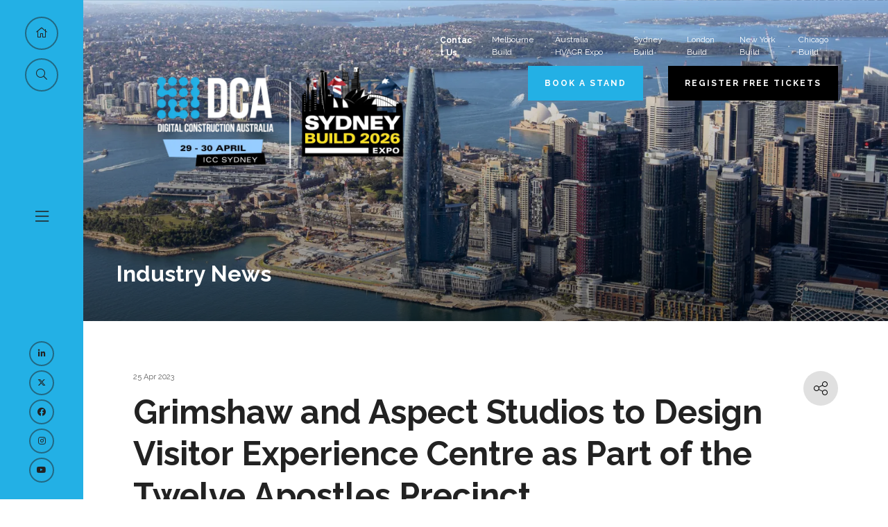

--- FILE ---
content_type: text/html;charset=utf-8
request_url: https://www.digitalconstructionaustralia.com/news/grimshaw-aspect-studios-design-visitor-experience-centre-part-twelve-apostles-precinct-redevelopment
body_size: 11263
content:






	
<!DOCTYPE html>
	<html lang="en-GB" class="no-js">
		<head>
			
	<meta http-equiv="Content-Type" content="text/html;charset=utf-8" />

	<title>
		
			Grimshaw and Aspect Studios to Design Visitor Experience Centre as Part of the Twelve Apostles Precinct Redevelopment - Digital Construction Australia 2025
		
	</title>
	<meta name="generator" 	 content="SHOWOFF by ASP.events" />
	<meta name="author" content="">

	
	<meta name="description" content="" />
	<meta name="keywords" content="" />

	<meta name="viewport" content="width=device-width, initial-scale=1.0" />

	
	
		
		
					<meta property="og:title" content="Grimshaw&#x20;and&#x20;Aspect&#x20;Studios&#x20;to&#x20;Design&#x20;Visitor&#x20;Experience&#x20;Centre&#x20;as&#x20;Part&#x20;of&#x20;the&#x20;Twelve&#x20;Apostles&#x20;Precinct&#x20;Redevelopment" />  
			<meta property="og:site_name" content="Digital&#x20;Construction&#x20;Australia&#x20;2025" />  
			<meta property="schema:name" typeof="https://schema.org/WebPage" content="Grimshaw&#x20;and&#x20;Aspect&#x20;Studios&#x20;to&#x20;Design&#x20;Visitor&#x20;Experience&#x20;Centre&#x20;as&#x20;Part&#x20;of&#x20;the&#x20;Twelve&#x20;Apostles&#x20;Precinct&#x20;Redevelopment" />  
			<meta property="schema:image" typeof="https://schema.org/WebPage" content="https://cdn.asp.events/CLIENT_Oliver_K_15A4C8AE_5056_B739_54CFDE58102DEF33/sites/saudi-build-summit-2023/media/logos/DCA.png/fit-in/1200x630/filters:no_upscale()" />  
			<meta property="og:image" content="https://cdn.asp.events/CLIENT_Oliver_K_15A4C8AE_5056_B739_54CFDE58102DEF33/sites/saudi-build-summit-2023/media/logos/DCA.png/fit-in/1200x630/filters:no_upscale()" />  
			<meta property="og:type" content="article" />  

			<!--
			896CC470F1E666EB742EBE1ED00FBAE70FB2A37496C44A5706E43BEFED69A8C4
			-->
			<base href="https://www.digitalconstructionaustralia.com/" > 
	<meta name="robots" content="index, follow" />  
	<link rel="icon" href="https://cdn.asp.events/CLIENT_Oliver_K_15A4C8AE_5056_B739_54CFDE58102DEF33/sites/saudi-build-summit-2023/media/favicon.ico" type="image/x-icon" />  
	<link rel="canonical" href="https://www.digitalconstructionaustralia.com/news/grimshaw-aspect-studios-design-visitor-experience-centre-part-twelve-apostles-precinct-redevelopment" />  
<!-- Google tag (gtag.js) -->
<script async src="https://www.googletagmanager.com/gtag/js?id=G-EDN237BM38"></script>
<script>
  window.dataLayer = window.dataLayer || [];
  function gtag(){dataLayer.push(arguments);}
  gtag('js', new Date());  gtag('config', 'G-EDN237BM38');
</script>
	
	



			
			<link rel="stylesheet" href="https://cdn.asp.events/CLIENT_Oliver_K_15A4C8AE_5056_B739_54CFDE58102DEF33/sites/saudi-build-summit-2023/media/__theme/css/site.css?v=C3E61B0A" />

			
			
			
				<link href="https://fonts.googleapis.com/css?family=Raleway:300,300i,700,700i" rel="stylesheet">
			
			
				<link href="https://fonts.googleapis.com/css?family=Raleway:400,400i,700,700i" rel="stylesheet">
			
			

			
	
	<script src="https://code.jquery.com/jquery-3.5.1.min.js" integrity="sha256-9/aliU8dGd2tb6OSsuzixeV4y/faTqgFtohetphbbj0=" crossorigin="anonymous"></script>
    <script src="https://code.jquery.com/jquery-migrate-3.5.2.min.js" integrity="sha256-ocUeptHNod0gW2X1Z+ol3ONVAGWzIJXUmIs+4nUeDLI=" crossorigin="anonymous"></script>

	
    <script src="https://cdn.jsdelivr.net/npm/scriptjs@2.5.7/dist/script.min.js" integrity="sha384-+kbmEGZrjwfGzlYYiLQkgntepLDajw5ZAlz1jvKM4IVPwGH4Z+nbmccUIf9pz1Gq" crossorigin="anonymous"></script>

	
    
	    <script src="https://themes.asp.events/_base/1-2-0/includes/javascripts/dist/essentials.min.js?v=2" integrity="sha256-VH/xQ9VaI7edeFDGIzRJ1o39ePoODwG+T1ebmAilHJw=" crossorigin="anonymous"></script>
    

    
        <script src="https://themes.asp.events/_base/1-2-0/includes/javascripts/dist/global/accessibility.min.js" integrity="sha256-3ryO8Zp/KRAHeYaRhTrJ0vV4CcxzLH9OQgqW0DP3LRU=" crossorigin="anonymous" async></script>
	
    
    
	    <script src="https://themes.asp.events/_template_expo_crio_01/includes/javascripts/site.js?v=42" crossorigin="anonymous"></script>
    

	
	<link rel="preload" href="https://themes.asp.events/_base/1-2-0/includes/fonts/fontawesome/fontawesome-all.min.css?v=1" as="style" fetchPriority="low" onload="this.onload=null;this.rel='stylesheet'" />
	<link rel="preload" href="https://themes.asp.events/_base/1-2-0/includes/fonts/fontawesome/v4-shims.min.css?v=1" as="style" fetchPriority="low" onload="this.onload=null;this.rel='stylesheet'" />
    <noscript>
        <link href="https://themes.asp.events/_base/1-2-0/includes/fonts/fontawesome/fontawesome-all.min.css?v=1" rel="stylesheet" fetchPriority="low">
		<link href="https://themes.asp.events/_base/1-2-0/includes/fonts/fontawesome/v4-shims.min.css?v=1" rel="stylesheet" fetchPriority="low">
    </noscript>	


			
			

			
			<script src="https://themes.asp.events/_template_expo_crio_01/includes/javascripts/accessibility.js"></script>					
			<script type="text/javascript" src="https://themes.asp.events/_base/1-2-0/includes/javascripts/dist/global/accessibility.min.js"></script>

			
			<script src="https://themes.asp.events/_template_expo_crio_01/includes/javascripts/animations.js"></script>

			
	
	
		
		
		
			<script>
				$script('https://cdn.asp.events/includes/js/jquery/magnificPopup/1.2.0/jquery.magnific-popup.min.js', function(){ $script('https://cdn.asp.events/includes/js/ASPModal.old.min.js'); });

				jQuery(document).ready(function(){

					jQuery(document).on('click','.js-share-button',showShareDialog);

					function showShareDialog(e)
					{
						e.preventDefault();

						var Site = jQuery(this).attr('data-site');

						if (jQuery(this).attr('data-slug') != '') {
							var PageUrl = jQuery(this).attr('data-slug');
						} else {
							var PageUrl = location.href;
						}

						var contentId = '';
						if (jQuery(this).attr('data-contentId') != '') {
							var contentId = jQuery(this).attr('data-contentId');
						}
						var shareText = jQuery(this).attr('data-shareText');
						var shareTitle = jQuery(this).attr('data-shareTitle');

						jQuery.get
							( '__share/buttons/getShareUrl'
							, { Site:Site , PageUrl:PageUrl , PageTitle:document.title, contentId:contentId, shareText:shareText, shareTitle:shareTitle }
							, redirectToShare
							);
					}

					function redirectToShare(data)
					{
						//open email share in modal
						if(data.ShareTo.indexOf('__share/email') == 0)
							openRemoteModal(data.ShareTo);
						else{

						var popupBlockerChecker = {
									check: function(popup_window){
											var _scope = this;
											if (popup_window) {
													if(/chrome/.test(navigator.userAgent.toLowerCase())){
															setTimeout(function () {
																	_scope._is_popup_blocked(_scope, popup_window);
															 },200);
													}else{
															popup_window.onload = function () {
																	_scope._is_popup_blocked(_scope, popup_window);
															};
													}
											}else{
													_scope._displayError();
											}
									},
									_is_popup_blocked: function(scope, popup_window){
											if ((popup_window.innerHeight > 0)==false){ scope._displayError(); }
									},
									_displayError: function(){
											alert("Popup Blocker is enabled! Please add this site to your exception list.");
									}
							};

							var popup = window.open(data.ShareTo,'_blank','width=800,height=650'); //'width=620,height=440'
							popupBlockerChecker.check(popup);
						}
					}

				});
			</script>
		
	

		</head>


	 
	<body class="body--id-75980 t-default saudi-build-summit-2023 ">
		
		
		
		
	
		<a class="s-skip-to-main" href="#main" style="opacity: 0; position: absolute; transform: translateY(-100%);">Skip to main content</a>			
		<div class="site">
			<div class="l-navigation-mobile js-navigation-mobile">
				<button class="l-navigation-mobile__close js-navigation-mobile-close" type="button" aria-label="Close Menu" aria-controls="navigation">
					<i class="l-navigation-mobile__close__icon fal fa-times"></i>
				</button>
				<div class="l-navigation-mobile__quick-links">
					<a class="l-navigation-mobile__quick-links__button" href="https://www.digitalconstructionaustralia.com/">
						<i class="l-navigation-mobile__quick-links__button__icon fal fa-home"></i>
					</a>

					<a class="l-navigation-mobile__quick-links__button js-search-trigger" href="#search">
						<i class="l-navigation-mobile__quick-links__button__icon fal fa-search"></i>
					</a>			
				</div>	
							
				<nav class="l-navigation-mobile__menu" aria-label="Mobile Main Navigation">			
                    <ul class="menu menu--dropdown-toggle js-menu js-menu-dropdown-toggle">					
                        <!--seed:2EB6ADEB6064C5086D42389B3F3253D8A86A26AA-->
	
		
	
	
		<li title="Home" class="menu__item">

		
			<a href="welcome" target="_self" class="menu__item__link menuitem menuitem--id-1774">Home</a>
		

		
		</li>
	
		<li title="ABOUT" class="menu__item">

		
			<span class="menu__item__link menuitem menuitem--id-2278">ABOUT</span>
		

		
			
			<button class="menu__item__toggle" style="display: none;"><i class="fal fa-chevron-down"></i></button>

			
	
		<ul class="menu--sub-menu menu--sub-menu--level-1">
	
	
		<li title="About Digital Construction Australia" class="menu__item">

		
			<a href="welcome/about" target="_self" class="menu__item__link menuitem menuitem--id-2294">About Digital Construction Australia</a>
		

		
		</li>
	
		<li title="Photo Gallery" class="menu__item">

		
			<a href="sydney-build-2023-photo-gallery" target="_self" class="menu__item__link menuitem menuitem--id-2282">Photo Gallery</a>
		

		
		</li>
	
		<li title="Industry News" class="menu__item">

		
			<a href="news" target="_self" class="menu__item__link menuitem menuitem--id-2295">Industry News</a>
		

		
		</li>
	
	
		</ul>
	


		
		</li>
	
		<li title="CONFERENCE AGENDA" class="menu__item">

		
			<a href="conference-agenda" target="_self" class="menu__item__link menuitem menuitem--id-2299">CONFERENCE AGENDA</a>
		

		
		</li>
	
		<li title="WHAT'S ON" class="menu__item">

		
			<a href="whatson" target="_self" class="menu__item__link menuitem menuitem--id-2288">WHAT'S ON</a>
		

		
		</li>
	
		<li title="SPONSORS" class="menu__item">

		
			<a href="event-sponsors" target="_self" class="menu__item__link menuitem menuitem--id-2289">SPONSORS</a>
		

		
			
			<button class="menu__item__toggle" style="display: none;"><i class="fal fa-chevron-down"></i></button>

			
	
		<ul class="menu--sub-menu menu--sub-menu--level-1">
	
	
		<li title="EVENT SPONSORS" class="menu__item">

		
			<a href="event-sponsors" target="_self" class="menu__item__link menuitem menuitem--id-2334">EVENT SPONSORS</a>
		

		
		</li>
	
		<li title="SPONSORSHIP ENQUIRY" class="menu__item">

		
			<a href="sponsors" target="_self" class="menu__item__link menuitem menuitem--id-2333">SPONSORSHIP ENQUIRY</a>
		

		
		</li>
	
	
		</ul>
	


		
		</li>
	
		<li title="EXHIBITORS" class="menu__item">

		
			<span class="menu__item__link menuitem menuitem--id-2290">EXHIBITORS</span>
		

		
			
			<button class="menu__item__toggle" style="display: none;"><i class="fal fa-chevron-down"></i></button>

			
	
		<ul class="menu--sub-menu menu--sub-menu--level-1">
	
	
		<li title="Floorplan" class="menu__item">

		
			<a href="exhibitors-okeu" target="_self" class="menu__item__link menuitem menuitem--id-2291">Floorplan</a>
		

		
		</li>
	
		<li title="Exhibitor List" class="menu__item">

		
			<a href="https://www.sydneybuildexpo.com/2024-exhibitors" target="_blank" class="menu__item__link menuitem menuitem--id-2292">Exhibitor List</a>
		

		
		</li>
	
	
		</ul>
	


		
		</li>
	
		<li title="REGISTER TICKETS" class="menu__item">

		
			<a href="https://www.sydneybuildexpo.com/dca-2024" target="_blank" class="menu__item__link menuitem menuitem--id-2293">REGISTER TICKETS</a>
		

		
		</li>
	
		<li title="Co-hosted Events" class="menu__item">

		
			<span class="menu__item__link menuitem menuitem--id-2335">Co-hosted Events</span>
		

		
			
			<button class="menu__item__toggle" style="display: none;"><i class="fal fa-chevron-down"></i></button>

			
	
		<ul class="menu--sub-menu menu--sub-menu--level-1">
	
	
		<li title="Sydney Build" class="menu__item">

		
			<a href="https://www.sydneybuildexpo.com/" target="_blank" class="menu__item__link menuitem menuitem--id-2336">Sydney Build</a>
		

		
		</li>
	
		<li title="Australia HVACR Expo" class="menu__item">

		
			<a href="https://www.australiahvacrexpo.com/" target="_blank" class="menu__item__link menuitem menuitem--id-2337">Australia HVACR Expo</a>
		

		
		</li>
	
	
		</ul>
	


		
		</li>
	
		<li title="CONTACT US" class="menu__item">

		
			<a href="contact" target="_self" class="menu__item__link menuitem menuitem--id-2300">CONTACT US</a>
		

		
		</li>
	
	
		
	

	
                    </ui>		
				</nav>
				
					<div class="l-navigation-mobile__navigation__social">
						<div class="panel panel--default panel--id-47159">
			
				<div class="panel__body">
					<ul class="ck-social-icons">
	<li><a href="https://www.linkedin.com/events/digitalconstructionaustralia2027067720044801114112/" target="_blank" title="https://www.linkedin.com/events/digitalconstructionaustralia2027067720044801114112/">LinkedIn </a></li>
	<li><a href="https://twitter.com/sydneybuildexpo?lang=en" target="_blank" title="https://twitter.com/sydneybuildexpo?lang=en">Twitter</a></li>
	<li><a href="https://www.facebook.com/sydneybuildexpo" target="_blank" title="https://www.facebook.com/sydneybuildexpo">Facebook</a></li>
	<li><a href="https://www.instagram.com/sydneybuildexpo/?hl=en" target="_blank" title="https://www.instagram.com/sydneybuildexpo/?hl=en">Instagram</a></li>
	<li><a href="https://www.youtube.com/watch?v=vUYFEZtsaaA" target="_blank" title="https://www.youtube.com/watch?v=vUYFEZtsaaA">YouTube</a></li>
</ul>

				</div>
			
		</div>
					</div>
				
			</div>
			
				
		
	<header class="l-header js-header" data-header-option="3">
		
			<div class="l-header__toolbar-mobile">
				
					<div class="l-header__toolbar-mobile__links">
						<div class="panel panel--default panel--id-47162">
			
				<div class="panel__body">
					<ul>
	<li><strong><a href="mailto:marketing@sydneybuildexpo.com.au?Subject=Digital%20Construction%20Australia%20-%20Question" target="_top" title="marketing@sydneybuildexpo.com.au">Contact Us</a></strong></li>
	<li><a href="https://melbournebuildexpo.com/" target="_blank" title="https://melbournebuildexpo.com/">Melbourne Build </a></li>
	<li><a href="https://www.australiahvacrexpo.com/" target="_blank" title="https://www.australiahvacrexpo.com/">Australia HVACR Expo</a></li>
	<li><a href="https://www.sydneybuildexpo.com/" target="_blank" title="https://www.sydneybuildexpo.com/">Sydney Build</a></li>
	<li><a href="https://www.londonbuildexpo.com/" target="_blank" title="https://www.londonbuildexpo.com/">London Build</a></li>
	<li><a href="https://www.newyorkbuildexpo.com/" target="_blank" title="https://www.newyorkbuildexpo.com/">New York Build</a></li>
	<li><a href="https://www.chicagobuildexpo.com/" target="_blank" title="https://www.chicagobuildexpo.com/">Chicago Build</a></li>
</ul>

				</div>
			
		</div>
					</div>
				
								
			</div>
		
		<div class="l-header__wrapper">
			<div class="l-header__navigation js-header-navigation-menu-trigger">
				<div class="l-header__navigation__quick-links">
					<a class="l-header__navigation__quick-links__button" href="https://www.digitalconstructionaustralia.com/">
						<i class="l-header__navigation__quick-links__button__icon fal fa-home"></i>
					</a>

					<a class="l-header__navigation__quick-links__button js-search-trigger" href="#search">
						<i class="l-header__navigation__quick-links__button__icon fal fa-search"></i>
					</a>			
				</div>
				<div class="l-header__navigation__navigation-trigger">
					<i class="l-header__navigation__navigation-trigger__icon fal fa-bars"></i>
				</div>
				
					<div class="l-header__navigation__social">
						<div class="panel panel--default panel--id-47159">
			
				<div class="panel__body">
					<ul class="ck-social-icons">
	<li><a href="https://www.linkedin.com/events/digitalconstructionaustralia2027067720044801114112/" target="_blank" title="https://www.linkedin.com/events/digitalconstructionaustralia2027067720044801114112/">LinkedIn </a></li>
	<li><a href="https://twitter.com/sydneybuildexpo?lang=en" target="_blank" title="https://twitter.com/sydneybuildexpo?lang=en">Twitter</a></li>
	<li><a href="https://www.facebook.com/sydneybuildexpo" target="_blank" title="https://www.facebook.com/sydneybuildexpo">Facebook</a></li>
	<li><a href="https://www.instagram.com/sydneybuildexpo/?hl=en" target="_blank" title="https://www.instagram.com/sydneybuildexpo/?hl=en">Instagram</a></li>
	<li><a href="https://www.youtube.com/watch?v=vUYFEZtsaaA" target="_blank" title="https://www.youtube.com/watch?v=vUYFEZtsaaA">YouTube</a></li>
</ul>

				</div>
			
		</div>
					</div>
				
				<nav class="l-header__navigation__menu js-header-navigation-menu js-navigation" data-name="main" aria-label="Main Navigation">						
					<ul class="menu menu--dropdown-toggle js-menu js-menu-dropdown-toggle menublock">
                        <!--seed:2EB6ADEB6064C5086D42389B3F3253D8A86A26AA-->
	
		
	
	
		<li title="Home" class="menu__item">

		
			<a href="welcome" target="_self" class="menu__item__link menuitem menuitem--id-1774">Home</a>
		

		
		</li>
	
		<li title="ABOUT" class="menu__item">

		
			<span class="menu__item__link menuitem menuitem--id-2278">ABOUT</span>
		

		
			
			<button class="menu__item__toggle" style="display: none;"><i class="fal fa-chevron-down"></i></button>

			
	
		<ul class="menu--sub-menu menu--sub-menu--level-1">
	
	
		<li title="About Digital Construction Australia" class="menu__item">

		
			<a href="welcome/about" target="_self" class="menu__item__link menuitem menuitem--id-2294">About Digital Construction Australia</a>
		

		
		</li>
	
		<li title="Photo Gallery" class="menu__item">

		
			<a href="sydney-build-2023-photo-gallery" target="_self" class="menu__item__link menuitem menuitem--id-2282">Photo Gallery</a>
		

		
		</li>
	
		<li title="Industry News" class="menu__item">

		
			<a href="news" target="_self" class="menu__item__link menuitem menuitem--id-2295">Industry News</a>
		

		
		</li>
	
	
		</ul>
	


		
		</li>
	
		<li title="CONFERENCE AGENDA" class="menu__item">

		
			<a href="conference-agenda" target="_self" class="menu__item__link menuitem menuitem--id-2299">CONFERENCE AGENDA</a>
		

		
		</li>
	
		<li title="WHAT'S ON" class="menu__item">

		
			<a href="whatson" target="_self" class="menu__item__link menuitem menuitem--id-2288">WHAT'S ON</a>
		

		
		</li>
	
		<li title="SPONSORS" class="menu__item">

		
			<a href="event-sponsors" target="_self" class="menu__item__link menuitem menuitem--id-2289">SPONSORS</a>
		

		
			
			<button class="menu__item__toggle" style="display: none;"><i class="fal fa-chevron-down"></i></button>

			
	
		<ul class="menu--sub-menu menu--sub-menu--level-1">
	
	
		<li title="EVENT SPONSORS" class="menu__item">

		
			<a href="event-sponsors" target="_self" class="menu__item__link menuitem menuitem--id-2334">EVENT SPONSORS</a>
		

		
		</li>
	
		<li title="SPONSORSHIP ENQUIRY" class="menu__item">

		
			<a href="sponsors" target="_self" class="menu__item__link menuitem menuitem--id-2333">SPONSORSHIP ENQUIRY</a>
		

		
		</li>
	
	
		</ul>
	


		
		</li>
	
		<li title="EXHIBITORS" class="menu__item">

		
			<span class="menu__item__link menuitem menuitem--id-2290">EXHIBITORS</span>
		

		
			
			<button class="menu__item__toggle" style="display: none;"><i class="fal fa-chevron-down"></i></button>

			
	
		<ul class="menu--sub-menu menu--sub-menu--level-1">
	
	
		<li title="Floorplan" class="menu__item">

		
			<a href="exhibitors-okeu" target="_self" class="menu__item__link menuitem menuitem--id-2291">Floorplan</a>
		

		
		</li>
	
		<li title="Exhibitor List" class="menu__item">

		
			<a href="https://www.sydneybuildexpo.com/2024-exhibitors" target="_blank" class="menu__item__link menuitem menuitem--id-2292">Exhibitor List</a>
		

		
		</li>
	
	
		</ul>
	


		
		</li>
	
		<li title="REGISTER TICKETS" class="menu__item">

		
			<a href="https://www.sydneybuildexpo.com/dca-2024" target="_blank" class="menu__item__link menuitem menuitem--id-2293">REGISTER TICKETS</a>
		

		
		</li>
	
		<li title="Co-hosted Events" class="menu__item">

		
			<span class="menu__item__link menuitem menuitem--id-2335">Co-hosted Events</span>
		

		
			
			<button class="menu__item__toggle" style="display: none;"><i class="fal fa-chevron-down"></i></button>

			
	
		<ul class="menu--sub-menu menu--sub-menu--level-1">
	
	
		<li title="Sydney Build" class="menu__item">

		
			<a href="https://www.sydneybuildexpo.com/" target="_blank" class="menu__item__link menuitem menuitem--id-2336">Sydney Build</a>
		

		
		</li>
	
		<li title="Australia HVACR Expo" class="menu__item">

		
			<a href="https://www.australiahvacrexpo.com/" target="_blank" class="menu__item__link menuitem menuitem--id-2337">Australia HVACR Expo</a>
		

		
		</li>
	
	
		</ul>
	


		
		</li>
	
		<li title="CONTACT US" class="menu__item">

		
			<a href="contact" target="_self" class="menu__item__link menuitem menuitem--id-2300">CONTACT US</a>
		

		
		</li>
	
	
		
	


                    </ul>
				</nav>	
			</div>					
			<div class="l-header__branding-dates">
				
					<div class="l-header__branding">
						<div class="panel panel--default panel--id-47156">
			
				<div class="panel__body">
					<img alt="DCA" src="https://cdn.asp.events/CLIENT_Oliver_K_15A4C8AE_5056_B739_54CFDE58102DEF33/sites/saudi-build-summit-2023/media/MB25-Sponsors-2-.png" style="width: 550px; height: 306px;" />
				</div>
			
		</div>
					</div>
				
				
					<div class="l-header__dates">
						<div class="panel panel--default panel--id-47157">
			
				<div class="panel__body">
					<p>&nbsp;&nbsp;&nbsp;&nbsp;</p>

				</div>
			
		</div>
					</div>
				
			</div>
			<div class="l-header__navigation-trigger-extras">
				<a class="l-header__navigation-trigger js-navigation-mobile-open" href="#">
					<i class="l-header__navigation-trigger__icon fal fa-bars"></i>
				</a>											
				
					<div class="l-header__links-language">
						
							<div class="l-header__links">
								<div class="panel panel--default panel--id-47162">
			
				<div class="panel__body">
					<ul>
	<li><strong><a href="mailto:marketing@sydneybuildexpo.com.au?Subject=Digital%20Construction%20Australia%20-%20Question" target="_top" title="marketing@sydneybuildexpo.com.au">Contact Us</a></strong></li>
	<li><a href="https://melbournebuildexpo.com/" target="_blank" title="https://melbournebuildexpo.com/">Melbourne Build </a></li>
	<li><a href="https://www.australiahvacrexpo.com/" target="_blank" title="https://www.australiahvacrexpo.com/">Australia HVACR Expo</a></li>
	<li><a href="https://www.sydneybuildexpo.com/" target="_blank" title="https://www.sydneybuildexpo.com/">Sydney Build</a></li>
	<li><a href="https://www.londonbuildexpo.com/" target="_blank" title="https://www.londonbuildexpo.com/">London Build</a></li>
	<li><a href="https://www.newyorkbuildexpo.com/" target="_blank" title="https://www.newyorkbuildexpo.com/">New York Build</a></li>
	<li><a href="https://www.chicagobuildexpo.com/" target="_blank" title="https://www.chicagobuildexpo.com/">Chicago Build</a></li>
</ul>

				</div>
			
		</div>
							</div>
												
								
								
					</div>
								
				
					<div class="l-header__call-to-actions">
						<div class="panel panel--default panel--id-47158">
			
				<div class="panel__body">
					<ul>
	<li><strong><a class="ck-button-one" href="contact" target="_self" title="contact">Book a Stand</a></strong></li>
	<li><strong><a class="ck-button-two" href="register-interest" target="_self" title="register-interest">Register Free Tickets</a></strong></li>
</ul>

				</div>
			
		</div>
					</div>
										
			</div>	
		</div>			
	</header>
		

			
				
	
		<div class="l-page-title js-l-page-title">
			
				<div class="l-page-title__wrapper">
			
			
			
				
				
					<h2 class="l-page-title__title">Industry News</h2>
				
			
			
				<div class="l-page-title__image">
					<div class="panel panel--default panel--id-47160">
			
				<div class="panel__body">
					<p><img alt="sb head" src="https://cdn.asp.events/CLIENT_Oliver_K_15A4C8AE_5056_B739_54CFDE58102DEF33/sites/saudi-build-summit-2023/media/SB-Hero-header.png" style="width: 1885px; height: 556px;" /></p>

				</div>
			
		</div>
				</div>	
			
							
			
			
				</div>
			
		</div>
	

			
				
			

			
				
	<div class="l-content" id="main">
		
	
	
		
		
		
	

	<main class="content__main">
		
		<div class="content__main__body">
			<div class="wrapper">
				














<div class="m-libraries-news-entry m-libraries-news-entry--default m-libraries-news-entry--id-75980">
	<div class="m-libraries-news-entry__notification" id="rapportNotification">
		
		
	</div>
	<div class="m-libraries-news-entry__item js-library-list js-library-item js-library-entry-item  has-toolbar" searchgroup="libraryentry-news" data-content-i-d=75980>
		<div class="m-libraries-news-entry__item__toolbar">
			<div class="p-button-group p-button-group--horizontal-to-vertical p-button-group--horizontal-to-vertical--tablet">
				
				
					<a href="javascript:void(0)" class="p-button p-button--circle-fill js-share-overlay-trigger" data-slug="news/grimshaw-aspect-studios-design-visitor-experience-centre-part-twelve-apostles-precinct-redevelopment" data-title="Grimshaw and Aspect Studios to Design Visitor Experience Centre as Part of the Twelve Apostles Precinct Redevelopment" data-image="https://cdn.asp.events/CLIENT_Oliver_K_15A4C8AE_5056_B739_54CFDE58102DEF33/sites/saudi-build-summit-2023/media/libraries/news/91507b574045a495450c3f0f609b1c68.webp">
						<svg class="p-button__icon p-button__icon--share">
							<use xlink:href="https://themes.asp.events/_base/1-2-0/includes/icons/general.svg#icon-share"></use>
						</svg>
					</a>
				
				
			</div>
		</div>
		<div class="m-libraries-news-entry__item__header">
			
				<div class="m-libraries-news-entry__item__header__date">
					25 Apr 2023
				</div>
			
			<h1 class="m-libraries-news-entry__item__header__title">
				Grimshaw and Aspect Studios to Design Visitor Experience Centre as Part of the Twelve Apostles Precinct Redevelopment
			</h1>
			
			
		</div>
		
			<figure class="m-libraries-news-entry__item__featured-image" >
				<div class="m-libraries-news-entry__item__featured-image__wrapper" style="background-image: url('https://cdn.asp.events/CLIENT_Oliver_K_15A4C8AE_5056_B739_54CFDE58102DEF33/sites/saudi-build-summit-2023/media/libraries/news/91507b574045a495450c3f0f609b1c68.webp'); background-size: cover">
					
					<img src="https://cdn.asp.events/CLIENT_Oliver_K_15A4C8AE_5056_B739_54CFDE58102DEF33/sites/saudi-build-summit-2023/media/libraries/news/91507b574045a495450c3f0f609b1c68.webp/fit-in/700x9999/filters:no_upscale()" alt="Grimshaw and Aspect Studios to Design Visitor Experience Centre as Part of the Twelve Apostles Precinct Redevelopment" />
					
						<figcaption class="m-libraries-news-entry__item__featured-image__caption">
							Concept design for Twelve Apostles Visitor Experience Centre by Grimshaw and Aspect Studios
						</figcaption>
					
				</div>
			</figure>
		
		<div class="m-libraries-news-entry__item__body">
			
			
				<div class="m-libraries-news-entry__item__body__description">
					
		
		
	<p>Grimshaw and Aspect Studios have been appointed by the Victorian government to design the Visitor Experience Centre, which is part of the $108 million Twelve Apostles Precinct Redevelopment. The team will be working with the Eastern Marr Aboriginal Corporation and the Great Ocean Road Coast and Parks Authority on the design process for the centre. In addition to the Visitor Experience Centre, the project will include a park-and-ride facility, a temporary event space, a visitor shuttle shelter, landscaping, gardens, walking trails, new access roads, and improved parking at Secret Apostles Lookout.</p>

<p>The Grimshaw and Aspect Studios team are also designing the Coastal Works part of the precinct redevelopment, which comprises upgrades to visitor lookouts at Twelve Apostles and Gibson Steps, new bike and walking trails, a new transit pod at Loch Ard Gorge, and an amphitheatre. The project is aimed at protecting and enhancing one of Victoria's significant cultural and environmental regions.</p>

<p>&ldquo;With the ambition to protect and enhance one of Victoria&rsquo;s significant cultural and environmental regions, we&rsquo;re delighted to continue working in partnership with the Eastern Maar Aboriginal Corporation, and in collaboration with our expert team, to design the new Visitor Experience Centre and help realize the vision for the Twelve Apostles Precinct,&rdquo; said Andrew Perez, managing partner of Grimshaw. Matthew Mackay, studio director at Aspect Studios, added that the co-design approach with the Eastern Maar Aboriginal Corporation has been critical in planning the precinct and will be key in realizing a remarkable, enriched experience of the Twelve Apostles and Loch Ard Gorge in the future.</p>

<p>The Twelve Apostles Precinct Redevelopment also includes a number of private sector projects, such as an eco-lodge at Princetown and a hot springs and resort facility designed by Neil Architecture. The Grimshaw and Aspect Studios team is set to contribute to the creation of an outstanding tourism experience that is respectful of the area's cultural and environmental significance.</p>

<p>Source: ArchitectureAU</p>

<hr />
<p>Attend Sydney Build Expo, the largest construction, architecture and infrastructure show in Australia. Gain access to 9 conference stages and networking sessions, check out 400+ exhibitors, learn from 450+ high-profile speakers and connect with 20,000+ built environment professionals.</p>

				</div>
			
			
			
			
			
			
			
			<div class="m-libraries-news-entry__item__body__additional">
				
			</div>
		</div>
		
		<div class="m-libraries-news-entry__item__comments">
			
	

		</div>
		<div class="m-libraries-news-entry__item__share">
			

    <script>
    	if ( window.showoff ) {
    		window.showoff.translations.widgets.share = {"message":"","copyurl":"Copy URL","cb_shareemail_message":"Message","cb_shareemail_emailto":"To:","cb_shareemail_submit":"Send Email","cb_shareemail_replyTo":"From:","cb_shareemail_replyTo_hint":"The email the recipient can reply to","viaurl":"Share via URL","cb_shareemail_subject":"Have a look at our page!","title":"Share","viasocialmedia":"Share via social media","cb_shareemail_body":"A page has been shared with you! Have a look at our page:","cb_shareemail_emailto_hint":"The email of the recipient"};
    	}
    </script>
	<div class="w-share w-share--overlay js-share-overlay">
		
		<div class="widget-share js-share-wrapper">
				<ul class="widget-share__list">
					
					
						<li class="widget-share__list__item">
			<a href="javascript:void(0)" class="widget-share__list__item__link widget-share__list__item__link--twitter js-share-button js-share-twitter" data-site="twitter" data-slug="https://www.digitalconstructionaustralia.com/news/grimshaw-aspect-studios-design-visitor-experience-centre-part-twelve-apostles-precinct-redevelopment" data-contentId="75980" data-shareText="" data-shareTitle="">
				<span class="widget-share__list__item__link__icon">
					<i class="fa fa-brands fa-twitter"></i>
				</span>
				<span class="widget-share__list__item__link__title">Twitter</span>
			</a>
		</li>
					
						<li class="widget-share__list__item">
			<a href="javascript:void(0)" class="widget-share__list__item__link widget-share__list__item__link--facebook js-share-button js-share-facebook" data-site="facebook" data-slug="https://www.digitalconstructionaustralia.com/news/grimshaw-aspect-studios-design-visitor-experience-centre-part-twelve-apostles-precinct-redevelopment" data-contentId="75980" data-shareText="" data-shareTitle="">
				<span class="widget-share__list__item__link__icon">
					<i class="fa fa-brands fa-facebook"></i>
				</span>
				<span class="widget-share__list__item__link__title">Facebook</span>
			</a>
		</li>
					
						<li class="widget-share__list__item">
			<a href="javascript:void(0)" class="widget-share__list__item__link widget-share__list__item__link--linkedin js-share-button js-share-linkedin" data-site="linkedin" data-slug="https://www.digitalconstructionaustralia.com/news/grimshaw-aspect-studios-design-visitor-experience-centre-part-twelve-apostles-precinct-redevelopment" data-contentId="75980" data-shareText="" data-shareTitle="">
				<span class="widget-share__list__item__link__icon">
					<i class="fa fa-brands fa-linkedin"></i>
				</span>
				<span class="widget-share__list__item__link__title">LinkedIn</span>
			</a>
		</li>
					
						<li class="widget-share__list__item">
			<a href="javascript:void(0)" class="widget-share__list__item__link widget-share__list__item__link--email js-share-button js-share-email" data-site="email" data-slug="https://www.digitalconstructionaustralia.com/news/grimshaw-aspect-studios-design-visitor-experience-centre-part-twelve-apostles-precinct-redevelopment" data-contentId="75980" data-shareText="" data-shareTitle="">
				<span class="widget-share__list__item__link__icon">
					<i class="fa fa-regular fa-envelope fa-envelope-o"></i>
				</span>
				<span class="widget-share__list__item__link__title">Email</span>
			</a>
		</li>
					
					
				</ul>
			</div>
	</div>

		</div>
	</div>
	
		
	
	<div class="m-libraries-news-entry__pagination">
		
		
		

	<div class="pagination pagination--entry js-pagination js-library-entry-pagination" searchgroup="libraryentry-news" data-cachestatic="0">
				<ul class="pagination__list"><li class="pagination__list__item"><a href="javascript:openRemoteModal('news/new-student-housing-tower-designed-cox-architecture','ajax',{},false,'',{&quot;dimension15&quot;:&quot;news/new-student-housing-tower-designed-cox-architecture&quot;});" data-entryid="75982"  data-page="91" class="pagination__list__item__link pagination__list__item__link--previous" title="Previous Page"><span class="pagination__list__item__link__icon"></span><div class="pagination__list__item__link__preview"><span class="pagination__list__item__link__field-1" data-next="Next" data-prev="Previous">New Student Housing Tower Designed by Cox Architecture</span><span class="pagination__list__item__link__field-2" data-next="Next" data-prev="Previous"><div class="pagination__list__item__link__field-2__thumbnail" style="background-image: url(https://cdn.asp.events/CLIENT_Oliver_K_15A4C8AE_5056_B739_54CFDE58102DEF33/sites/saudi-build-summit-2023/media/libraries/news/e00b23c4287b8c7343fa3a9caa9f7a7c.webp);"></div></span></div></a></li><li class="pagination__list__item"><a href="javascript:openRemoteModal('news/transport-nsw-supports-customers-hidden-disabilities','ajax',{},false,'',{&quot;dimension15&quot;:&quot;news/transport-nsw-supports-customers-hidden-disabilities&quot;});" data-entryid="75978"  data-page="93" class="pagination__list__item__link pagination__list__item__link--next" title="Next Page"><span class="pagination__list__item__link__icon"></span><div class="pagination__list__item__link__preview"><span class="pagination__list__item__link__field-1" data-next="Next" data-prev="Previous">Transport for NSW supports customers with hidden disabilities</span><span class="pagination__list__item__link__field-2" data-next="Next" data-prev="Previous"><div class="pagination__list__item__link__field-2__thumbnail" style="background-image: url(https://cdn.asp.events/CLIENT_Oliver_K_15A4C8AE_5056_B739_54CFDE58102DEF33/sites/saudi-build-summit-2023/media/libraries/news/shutterstock_1913863309.jpg);"></div></span></div></a></li></ul>
			</div><script type='text/javascript'>$script('https://cdn.asp.events/includes/js/librarysearch.js');</script>

	</div>
	<div class="m-libraries-news-entry__loading">
		
	<div class="p-loader p-loader--overlay js-w-library-loading" searchgroup="libraryentry-news">
		<span class="p-loader__icon"></span>
		<span class="p-loader__text">Loading</span>
	</div>

	</div>
	<script>
		$script('https://themes.asp.events/_base/1-2-0/includes/javascripts/src/patterns/pagination.js');
	</script>
	
</div>


			</div>
		</div>
	</main>

	
	
		
		
		
	


	</div>	

			
				
	

			
				
			

			
				
	

			
				
	
		<div class="l-newsletter">
			<div class="panel panel--default panel--id-74640"> 
 <div class="panel__header-body"> 
  <div class="panel__header"> 
   <h1 class="panel__header__title"> SIGN UP TO RECEIVE OUR NEWSLETTER &amp; FURTHER UPDATES ABOUT THE SHOW </h1> 
  </div> 
  <div class="panel__body"> 
   <p> 
    
	
		
			
				
				
				<form name="Newsletter" id="9751E1FE-0683-4EC5-B1721B0B48AA9909" action="__form/form" ajaxaction="__form/getNextFormPage" class="js-formbuilder-form" formname="Newsletter" method="POST">
					<script type='text/javascript'>
						if (typeof $script === 'undefined') {
							$.getScript('/__includes/js/script.min.js', function(){
								$script('/__includes/js/formpages.js');
							});
						}
						else {
							$script('/__includes/js/formpages.js');
						}

						var formtranslations={"cb_formfield_media_remove":"tick here to remove","cb_formfield_tags_hint":"* Tags are automatically pre-populated. More will be added as you add/edit content (and can be added manually too).","cb_form_error_badContent":"The conntent of this field is not valid","cb_form_field_text_verify":"Re-enter to verify: {-{field}}","cb_form_error_maxlength":"Maximum character limit exceeded ({-{currentlength}}/{-{maxlength}})","cb_form_error_minoptions":"You have not selected enough options (minimum {-{minoptions}})","cb_form_error_required":"This field is required","cb_form_field_email_verify":"Re-enter to verify: {-{field}}","cb_formfield_media_upload":"Upload","cb_formfield_media_selectfile":"SELECT FILE","cb_form_submitting_label":"Submitting...","cb_form_error_maxoptions":"You have selected too many options (maximum {-{maxoptions}})","cb_form_error_nan":"Please enter a valid number","cb_form_error_wordlimit":"Maximum word limit exceeded ({-{wordlimit}})"};
					</script>
					
						
						
						<script src="https://ajax.aspnetcdn.com/ajax/jquery.validate/1.12.0/jquery.validate.min.js"></script>
						

						<style>
							.button.is-loading {
							    position: relative;
							}
							.button.is-loading::after {
							    animation: 0.6s linear 0s normal none infinite running rotation;
							    border-color: rgba(255, 255, 255, 0.8) rgba(255, 255, 255, 0.15) rgba(255, 255, 255, 0.15);
							    border-left: 2px solid rgba(255, 255, 255, 0.15);
							    border-radius: 100%;
							    border-right: 2px solid rgba(255, 255, 255, 0.15);
							    border-style: solid;
							    border-width: 2px;
							    content: "";
							    display: inline-block;
							    height: 1em;
							    margin-left: 1em;
							    position: relative;
							    top: -1px;
							    vertical-align: middle;
							    width: 1em;
							}
							@keyframes rotation {
							0% {
							    transform: rotate(0deg);
							}
							100% {
							    transform: rotate(359deg);
							}
							}
							@keyframes rotation {
							0% {
							    transform: rotate(0deg);
							}
							100% {
							    transform: rotate(359deg);
							}
							}
						</style>
					
					<input type="hidden" name="_returnTo" value="/sydney-build-blog/australias-largest-construction-companies" id="_returnTo"/>
					<input type="hidden" name="formID" value="204" id="formID"/>
					<input type="hidden" name="slug" value="FB_1365D1B7-5056-B739-54446E7BA740973E" id="slug"/>
					<input type="hidden" name="_autosubmit" value="false" id="_autosubmit"/>
					

					
					

					
					

					
					
						<input type="hidden" name="_pageid" value="451" id="_pageid"/>
						<input type="hidden" name="_pageorder" value="1" id="_pageorder"/>
						<input type="hidden" name="_pageslug" value="FBP_1365D44D-5056-B739-54BA0F01FEA3D48C" id="_pageslug"/>

						
	










	
	
	



	<div class="form_page js-form-page "
		
		
		data-pageid="451"
		data-pagetypeid="0"
		data-pageorder="1"
		data-slug="FBP_1365D44D-5056-B739-54BA0F01FEA3D48C"
		>

		
		<div class='form__group__controls'><input type="hidden" name="_pages" value="451" labelposition="ignored" boldlabel="false" id="_pages_451" /></div>

		
			
			
			
			
			


	<div class='form__group form__group--email form__group--id-email_address'><div class='form__group__title  form__group__title--hide'><label required="true" mandataryindicator="true" class=" form__group__title--hide"><span class='form__field__controls__required'>*</span> Email Address</label></div><div class='form__group__controls'><input type="email" name="Email_Address" required="required" labelposition="hide" boldlabel="false" maxlength="50" placeholder="Email Address" class=" p-form__group__controls__control" data-msg="This field is required" /></div></div>
	

		

		<div class="js-controls">
			
			
				
				<div class='p-form__group form__group'><div class='p-form__group__controls form__group__controls'><button type="button" class="button button--primary js-submit-btn">Submit</button></div class='p-form__group__controls form__group__controls'></div class='p-form__group form__group'>
			
		</div>
	</div>

	<script>
		if ( typeof Routes === 'undefined' )
			Routes = [];

		
			Routes['email_address'] = [];
			
		
	</script>



						
						

					
				</form>


				
				
			
		
	
</p> 
  </div> 
 </div> 
</div>
		</div>		

			
				
	

			
				
	

			
				
				

			
				

	
		
		

			
				
	

			
				
	<footer class="l-footer">
		<div class="l-footer__wrapper">
			
				<div class="l-footer__info">
					<div class="panel panel--default panel--id-74637">
			
			
				<div class="panel__header">
					<h4 class="panel__header__title">
						QUICK LINKS
					</h4>
				</div>
			
			
				<div class="panel__body">
					<ul>
	<li><a href="conference-agenda" target="_self" title="conference-agenda">CONFERENCE&nbsp;AGENDA</a></li>
	<li><a href="whatson" target="_self" title="whatson">EVENT GUIDE</a></li>
	<li><a href="https://www.sydneybuildexpo.com/contact" target="_blank" title="https://www.sydneybuildexpo.com/contact">EXHIBIT IN 2025</a></li>
	<li><a href="faq" target="_self" title="faq">FAQs</a></li>
</ul>

				</div>
			
		</div>
	
 

	
		<div class="panel panel--default panel--id-74634">
			
			
				<div class="panel__header">
					<h4 class="panel__header__title">
						VENUE & TIMING
					</h4>
				</div>
			
			
				<div class="panel__body">
					<p>The largest digital construction event in Australia is returning to the ICC Sydney on the 7 &amp; 8 of May 2025. Register Your Free Tickets Today!</p>

<p><u><strong>When:</strong></u><br />
<strong>Wednesday, 7&nbsp;May 2025</strong><strong>:</strong>&nbsp;9:00am - 5:00pm&nbsp;(evening networking events until 7:00pm)<br />
<strong>Thursday, 8&nbsp;May 2025:</strong>&nbsp;9:00am - 5:00pm</p>
<br />
<u><strong>Where:</strong></u>

<p>ICC Sydney, Exhibition Centre, Halls 1-4, 6&amp;7<br />
14 Darling Dr, Sydney NSW 2000<br />
<br />
<strong><a class="ck-button-one" href="register-interest" target="_blank" title="register-interest">REGISTER TICKETS</a></strong></p>

				</div>
			
		</div>
	
 

	
		<div class="panel panel--default panel--id-74635">
			
			
				<div class="panel__header">
					<h4 class="panel__header__title">
						CONTACT US
					</h4>
				</div>
			
			
				<div class="panel__body">
					<p><a href="contact" target="_self" title="contact">CONTACT US&nbsp; </a></p>

<p>____________________________</p>

<p><strong>SYDNEY BUILD 2025</strong></p>

<p><a href="https://www.sydneybuildexpo.com/" target="_blank" title="https://www.sydneybuildexpo.com/">www.sydneybuildexpo.com</a></p>

<p><strong>AUSTRALIA HVACR EXPO</strong></p>

<p><a href="https://www.australiahvacrexpo.com/" target="_blank" title="https://www.australiahvacrexpo.com/">www.australiahvacrexpo.com</a></p>

				</div>
			
		</div>
	
 

	
		<div class="panel panel--default panel--id-74636">
			
			
				<div class="panel__header">
					<h4 class="panel__header__title">
						INTERNATIONAL EXHIBITIONS
					</h4>
				</div>
			
			
				<div class="panel__body">
					<p>We are running 5&nbsp;industry-leading face-to-face exhibitions for the construction sector in 2024-2025.</p>

<p>Sydney Build 2025&nbsp;will return to the ICC Sydney on 7 &amp; 8&nbsp;May 2025.</p>

<p>Melbourne Build 2025 will making a debut at the MCEC on 22 &amp; 23 Oct 2025 .</p>

<p><a href="https://www.sydneybuildexpo.com/contact" target="_blank" title="https://www.sydneybuildexpo.com/contact">Exhibit at Sydney Build Expo 2025</a></p>

<p><a href="https://melbournebuildexpo.com/contact-exhibition-information-2025" target="_blank" title="https://melbournebuildexpo.com/contact-exhibition-information-2025">Exhibit at Melbourne Build Expo 2025</a></p>

<p>&nbsp;</p>

				</div>
			
		</div>
				</div>
			<div class="l-footer__menu-showoff">
				<div class="l-footer__menu">
					
					<!--seed:76728A65DB28CFE8E46EE2C6606046A2FB9E42E6-->
	
		
			<ul class="menu menu--footer menublock" menuid="69">
		
	
	
		<li title="© Copyright 2023" class="menu__item">

		
			<span class="menu__item__link menuitem menuitem--id-1771">© Copyright 2023</span>
		

		
		</li>
	
		<li title="Privacy Policy" class="menu__item">

		
			<a href="external-privacy-policy" target="_self" class="menu__item__link menuitem menuitem--id-1772">Privacy Policy</a>
		

		
		</li>
	
	
		
			</ul>
		
	


				</div>
                
                
                
                
                    <div class="l-footer__showoff">
                        <svg class="l-footer__showoff__icon">
                            <use xmlns:xlink="http://www.w3.org/1999/xlink" xlink:href="https://themes.asp.events/_template_expo_crio_01/includes/icons/asp_logo.svg#Layer_1"></use>
                        </svg>
                        <a class="l-footer__showoff__link" href="https://www.asp.events/client" target="_blank">Exhibition Website by ASP</a>
                    </div>
                
			</div>	
		</div>			
	</footer>

			
			<div class="w-modal-search">
				<a href="#searchToggle" class="js-search-trigger"></a>
				
	<div class="w-search" data-cachestatic="1" data-search-hint="Type in what you're looking for then press search">
		<form name="searchform" action="__search" class="w-search__form" method="post">
			
				<div class="w-search__form__title">
					Search
				</div>
			
			<div class='p-form__group form__group'><div class='p-form__group__controls form__group__controls'><input type="text" name="q" class="w-search__form__input" placeholder="Search" id="q"/></div></div>
			<div class='p-form__group form__group'><div class='p-form__group__controls form__group__controls'><button name="searchSubmitButton" type="submit" class="w-search__form__submit" id="searchSubmitButton">Search</button></div></div>
		</form>
	</div>

			</div>
			<div class="floating">
				<div class='w-zone-loginwrapper' data-lostpassword='false'><div>


	<div class="w-zone-login js-zone-login">

		<div class="w-zone-login__no-access js-zone-login__no-access">
			
		</div>

		<div class="w-zone-login__form-wrapper">
			
				<form action="__zone/dologin" class="w-zone-login__form zoneloginform" method="post">
					<input type="hidden" name="formID" value="LOGIN" id="formID"/>
					<div class='p-form__group form__group'><div class='p-form__group__title form__group__title'><label class="p-form__group__title__label form__group__title__label" required="required" showrequiredicon="true" for="username">Username *</label></div><div class='p-form__group__controls form__group__controls'><input type="text" name="username" class="w-zone-login__form__input" required="required" placeholder="Username" autocomplete="off" id="username"/></div></div>
					<div class='p-form__group form__group'><div class='p-form__group__title form__group__title'><label class="p-form__group__title__label form__group__title__label" required="required" showrequiredicon="true" for="password">Password *</label></div><div class='p-form__group__controls form__group__controls'><input type="password" name="password" class="w-zone-login__form__input" required="required" placeholder="Password" autocomplete="off" id="password"/></div></div>
					<div class='p-form__group form__group'><div class='p-form__group__controls form__group__controls'><button name="loginSubmitButton" type="submit" class="button w-zone-login__form__submit" id="loginSubmitButton">Login</button></div></div>
					
				</form>
				
			
		</div>

		

  </div>

</div></div><script type='text/javascript'>
				$script('https://cdn.asp.events/includes/js/jquery/magnificPopup/1.2.0/jquery.magnific-popup.min.js', function(){
					$script('/includes/javascript/ASPModal.old.min.js', function(){
						$script('/includes/javascript/modules/zone/zone.js?v=rc/4.4.33', function(){
		        			js_zone.login_init();
		        		});
					});
				});
	        </script>
        
			</div>
			 
			
				

				


			
			

    


			
			
				
    <a class="l-to-top js-to-top " href="javascript:return false;"></a>

			
		</div>
		
		
	
	
		
		
		<style>
.m-speakers-list--carousel-squares .m-speakers-list__items__item__wrapper { background: #000; }
.m-speakers-list--carousel-squares .m-speakers-list__items__item__header__title, .m-speakers-list--carousel-squares .m-speakers-list__items__item__header__meta, .m-speakers-list--grid-squares .m-speakers-list__items__item__header__meta { color: #fff; }

@media (min-width: 1280px) {
.l-newsletter .panel .panel__header-body { max-width: 1440px; padding: 0; display: flex; align-items: center; }
.l-newsletter .panel .panel__header { width: 40%; margin-bottom: 0; }
.l-newsletter .panel .panel__body { width: 60%; }

.l-newsletter form .form__group__title--hide+.form__group__controls { width: 80%; }

.l-newsletter .js-controls { position: absolute; top: 0; right: 0; }

.l-header__call-to-actions .panel .panel__body a { display: inline; }
.l-header__call-to-actions .panel .panel__body .ck-button-one { margin-right: 12px; }
}

.w-testimonials .w-testimonials__list__item__quote { position: relative; padding: 30px 0; }
.w-testimonials .w-testimonials__list__item__quote:before { color: #b68276; font-size: 60px; content: "\f10d"; position: absolute; top: 0; left: 50%; transform: translateX(-50%); font-family: "Font Awesome 5 Pro"; opacity: 0.5; }

.m-exhibitors-list--grid .m-exhibitors-list__items__item__header__title__link { font-weight: 700; }
.l-header__navigation__menu { background: #000; }
.menu--dropdown-toggle>.menu__item { border-bottom: solid 1px #ffffff; }
.menu--dropdown-toggle>.menu__item>.menu__item__link>.menu__item__link__trigger { border-color: #fff; }

.t-homepage .section--Full-Viewport { margin-top: 0px; }

.l-header__toolbar-mobile { display: none!important; }

</style><script src="/includes/javascript/showoff.global.min.js" ></script>
            <script type=""text/javascript"">
                var _paq = _paq || [];
                //prc_visitorSession//
            </script>
        
	


	</body>
	</html>
